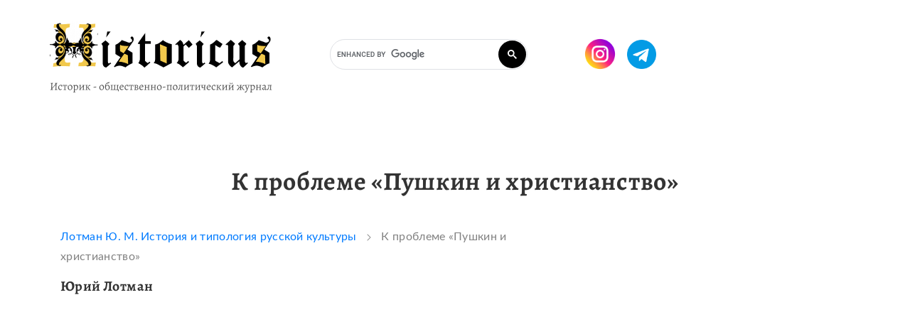

--- FILE ---
content_type: text/html; charset=UTF-8
request_url: https://historicus.media/k_probleme_pushkin_i_hristianstvo/
body_size: 116976
content:
<!DOCTYPE html>
<html lang="en">
	<head>
		<!-- Global site tag (gtag.js) - Google Analytics -->
<script async src="https://www.googletagmanager.com/gtag/js?id=UA-178121140-1"></script>
<script>
  window.dataLayer = window.dataLayer || [];
  function gtag(){dataLayer.push(arguments);}
  gtag('js', new Date());

  gtag('config', 'UA-178121140-1');
</script>
<meta charset="UTF-8">
<meta name="description" content="Как христианская тема и мотивы проявляются в творчестве Пушкина" />
<meta name="keywords" content="культура, семиотика, XIX век" />
<meta http-equiv="Content-Type" content="text/html; charset=UTF-8" />
<meta name="yandex-verification" content="a106d456bf492196" />
<base href='https://historicus.media/'>

<title>К проблеме «Пушкин и христианство»</title>
 <link rel="shortcut icon" href="/favicon.ico" type="image/x-icon">
<meta name="viewport" content="width=device-width, initial-scale=1">
<link rel="stylesheet" href="https://stackpath.bootstrapcdn.com/bootstrap/4.4.1/css/bootstrap.min.css" integrity="sha384-Vkoo8x4CGsO3+Hhxv8T/Q5PaXtkKtu6ug5TOeNV6gBiFeWPGFN9MuhOf23Q9Ifjh" crossorigin="anonymous">
<link rel="stylesheet" href="/assets/css/style.css?v3">

<script src="https://code.jquery.com/jquery-3.3.1.min.js"></script>
<link  rel="stylesheet"  href="https://cdn.jsdelivr.net/npm/@fancyapps/ui/dist/fancybox.css"/>
<script src="https://cdn.jsdelivr.net/npm/@fancyapps/ui@4.0/dist/fancybox.umd.js"></script>

<script src="https://cdn.jsdelivr.net/npm/popper.js@1.16.0/dist/umd/popper.min.js" integrity="sha384-Q6E9RHvbIyZFJoft+2mJbHaEWldlvI9IOYy5n3zV9zzTtmI3UksdQRVvoxMfooAo" crossorigin="anonymous"></script>
<script src="https://stackpath.bootstrapcdn.com/bootstrap/4.4.1/js/bootstrap.min.js" integrity="sha384-wfSDF2E50Y2D1uUdj0O3uMBJnjuUD4Ih7YwaYd1iqfktj0Uod8GCExl3Og8ifwB6" crossorigin="anonymous"></script>
 
<script data-ad-client="ca-pub-3571560184365213" async src="https://pagead2.googlesyndication.com/pagead/js/adsbygoogle.js"></script>

 <script type="text/javascript" src="assets/js/script.js"></script>
<script src="/assets/js/custom.js"></script>
<!--<script src="/assets/js/index.min.js"></script>
   <script>
	window.addEventListener('load', function() {
		var
			ac = new FastAverageColor(),
			items = document.querySelectorAll('.item');

		for (var i = 0; i < items.length; i++) {
			var
				item = items[i],
				image = item.querySelector('img'),
				isBottom = 1,
				gradient = item.querySelector('.img-bg'),
				height = image.naturalHeight,
				size = 50,
				color = ac.getColor(image, isBottom ? {top: height - size, height: size} : {height: size}),
				colorEnd = [].concat(color.value.slice(0, 3), 0).join(',');

			//item.style.background =  color.rgb;
			item.querySelector('.label').style.color = color.isDark ? 'white' : 'black';

			if (isBottom) {
				gradient.style.background = 'linear-gradient(to bottom, ' +
					'rgba(' + colorEnd + ') 0%, ' + color.rgba + ' 100%)';
			} else {
				gradient.style.background = 'linear-gradient(to top, ' +
					'rgba(' + colorEnd + ') 0%, ' + color.rgba + ' 100%)';
			}
		}
	}, false);

    </script>-->
<script async src="https://pagead2.googlesyndication.com/pagead/js/adsbygoogle.js?client=ca-pub-3571560184365213"
     crossorigin="anonymous"></script>
<meta name="yandex-verification" content="3b8743893cc5439a" />

		<script async src="https://fundingchoicesmessages.google.com/i/pub-3571560184365213?ers=1" nonce="oCVkJtKw54ZaxyaiWd5G3w"></script><script nonce="oCVkJtKw54ZaxyaiWd5G3w">(function() {function signalGooglefcPresent() {if (!window.frames['googlefcPresent']) {if (document.body) {const iframe = document.createElement('iframe'); iframe.style = 'width: 0; height: 0; border: none; z-index: -1000; left: -1000px; top: -1000px;'; iframe.style.display = 'none'; iframe.name = 'googlefcPresent'; document.body.appendChild(iframe);} else {setTimeout(signalGooglefcPresent, 0);}}}signalGooglefcPresent();})();</script>
			
	</head>

	<body>
		<style>
	@media all and (min-width: 800px) {
		.goo {margin-top:50px;margin-left:50px}
	}
	@media all and (max-width: 799px) {
		.goo {display:none}
	}

	@media all and (min-width: 800px) {
		.pad {padding-top:180px;}
	}
	.row a:hover {text-decoration:none}
</style>
<header> 
	<div class="container">
		<div class="row">
			<div class="col-4 col-md-6 col-lg-4">
				<a href="/"><img id="logo" src="/assets/img/logo.png"></a>
			</div>
			<div class="col-8 col-md-6 col-lg-6 ">


				<div class="fl">
					<div class="search2">
						<script async src="https://cse.google.com/cse.js?cx=b046117894c524738">
</script>
<div class="gcse-search"></div>
					</div> 

					<div class="soc">
						<a href="https://www.instagram.com/historicus.media/" target="_blank"><img src="img/instagram.png"></a>
						<a href="https://t.me/historicus_media" target="_blank"><img src="img/telegram.png"></a>
					</div> 
					<div class="header_burger">
						<span></span>
					</div>
				</div>

				<nav class="header_menu">

					<ul>
						<li><a href="/articles/">Статьи <svg width="6" height="11" viewBox="0 0 6 11" fill="none" xmlns="http://www.w3.org/2000/svg">
							<path d="M1 1L4.88189 5.36713C4.94925 5.4429 4.94925 5.5571 4.88189 5.63287L1 10" stroke="#333333" stroke-width="2" stroke-linecap="round"></path>
							</svg></a></li>
						<li><a href="/news/">Новости <svg width="6" height="11" viewBox="0 0 6 11" fill="none" xmlns="http://www.w3.org/2000/svg">
							<path d="M1 1L4.88189 5.36713C4.94925 5.4429 4.94925 5.5571 4.88189 5.63287L1 10" stroke="#333333" stroke-width="2" stroke-linecap="round"></path>
							</svg></a></li>
						<li><a href="/biblio/">Книги<svg width="6" height="11" viewBox="0 0 6 11" fill="none" xmlns="http://www.w3.org/2000/svg">
							<path d="M1 1L4.88189 5.36713C4.94925 5.4429 4.94925 5.5571 4.88189 5.63287L1 10" stroke="#333333" stroke-width="2" stroke-linecap="round"></path>
							</svg></a></li>
						<li><a href="/documents/">Документы<svg width="6" height="11" viewBox="0 0 6 11" fill="none" xmlns="http://www.w3.org/2000/svg">
							<path d="M1 1L4.88189 5.36713C4.94925 5.4429 4.94925 5.5571 4.88189 5.63287L1 10" stroke="#333333" stroke-width="2" stroke-linecap="round"></path>
							</svg></a></li>
						<li><a href="/auther/">Авторам<svg width="6" height="11" viewBox="0 0 6 11" fill="none" xmlns="http://www.w3.org/2000/svg">
							<path d="M1 1L4.88189 5.36713C4.94925 5.4429 4.94925 5.5571 4.88189 5.63287L1 10" stroke="#333333" stroke-width="2" stroke-linecap="round"></path>
							</svg> </a></li>
						<li><a href="/raznoe/">Разное<svg width="6" height="11" viewBox="0 0 6 11" fill="none" xmlns="http://www.w3.org/2000/svg">
							<path d="M1 1L4.88189 5.36713C4.94925 5.4429 4.94925 5.5571 4.88189 5.63287L1 10" stroke="#333333" stroke-width="2" stroke-linecap="round"></path>
							</svg></a></li>
						<li><a href="/contacts/">Контакты<svg width="6" height="11" viewBox="0 0 6 11" fill="none" xmlns="http://www.w3.org/2000/svg">
							<path d="M1 1L4.88189 5.36713C4.94925 5.4429 4.94925 5.5571 4.88189 5.63287L1 10" stroke="#333333" stroke-width="2" stroke-linecap="round"></path>
							</svg></a></li>
					</ul>
					
					<div class="menu_bottom">

						<!--    <div>
<a href="https://ok.ru" target="_blank"><img src="/assets/img/odnoklassniki.png" alt=""></a>
<a href="https://vk.ru" target="_blank"><img src="/assets/img/vk.png" alt=""></a>
<a href="https://facebook.com" target="_blank"><img src="/assets/img/facebook.png" alt=""></a>
<a href="#" target="_blank" class="contact-block__RSS-icons"><img src="/assets/img/rss.png" alt=""><span>RSS</span></a>
</div>
Copyright © 2006-2020 HISTORICUS.RU-->
					</div>

				</nav>
			</div>
		</div>

		</header>
	<script src="https://yastatic.net/share2/share.js" async="async"></script>
	<style>
		article img {
			display: block;
			max-width: 100%;
			height: auto;
		}

	</style>
	<div style="position:absolute;top:-450px;"></div>

		<div id="document-page" class="container article pad">
			<div class="row">
				<aside>

					<nav>
						<!--  <li><a href="#" id="scroll_to_comment"><img src="/assets/img/repost.png" alt=""></a></li>
<li><a href="#" id="scroll_to_comment"><div class="ya-share2" data-services="vkontakte,twitter,facebook,gplus" data-direction="vertical"></a></div></li>-->
					</nav>
				</aside>

				<article class="container">
					<div class="row">
						<h1 class="col">К проблеме «Пушкин и христианство»</h1>
					</div>
					<div class="row article-text">
						<div class="col">
							<div class="path">
								<a href="/lotman_istoriya_i_tipologiya_russkoi_kulturi/">Лотман Ю. М. История и типология русской культуры</a>
								<img src="/assets/img/arrow-path.png" style="display:inline;" alt="">
								К проблеме «Пушкин и христианство»
							</div>
							<h2 class="article-autor">
								Юрий Лотман
							</h2>
							<script async src="https://pagead2.googlesyndication.com/pagead/js/adsbygoogle.js?client=ca-pub-3571560184365213"
									crossorigin="anonymous"></script>
							<!-- Горизонтальный в статьях -->
							<ins class="adsbygoogle"
								 style="display:block"
								 data-ad-client="ca-pub-3571560184365213"
								 data-ad-slot="4532341728"
								 data-ad-format="auto"
								 data-full-width-responsive="true"></ins>
							<script>
								(adsbygoogle = window.adsbygoogle || []).push({});
							</script>
							<p>Роковые события 14 декабря 1825 г. изменили всю общественную и культурную ситуацию в России. Обстановка менялась исключительно быстро, и уже к 1828 г. основные контуры новой &mdash; николаевской &mdash; эпохи обрисовались достаточно четко. Для Пушкина это было время сложных, порой трагических раздумий.</p><p>Непосредственной, почти мгновенной реакцией на события было двойное переживание боли за погибших друзей и понимания исторического масштаба произошедшего. Это обусловило стремление возвыситься над субъективизмом личных привязанностей и &laquo;взглянуть на трагедию взором Шекспира&raquo; (XIII, 259) (Все ссылки на тексты Пушкина даются в тексте по академическому Полн. собр. соч. (т. I &mdash; XVI, 1937 &mdash; 1949) римская цифра обозначает том, арабская &mdash; полутом (в случае наличия) и страницу). Эпоха, окончание которой возвестили выстрелы пушек на Сенатской площади, была одновременно и временем романтического субъективизма, и еще не окончившимся периодом просветительского оптимизма <a href="russo_i_russkaya_kultura_xviii_nachala_xix_veka/">Руссо</a> и Байрон, Монтескье и Оссиан в равной мере привлекали внимание <a href="170/">декабристов</a> (Кн. А. Барятинский в стихотворном посвящении Пестелю своей французской поэмы, вдохновленной &laquo;Натчезами&raquo; Шатобриана и &laquo;Оссианом&raquo;, рисовал такую картину времяпровождения членов Южного общества:</p><p><em>Alors, te reposant de tes nombreux travaux,</em><br /><em>Ou, las d'avoir sonde quelque grande pens&eacute;e,</em><br /><em>Ma muse sous ta main fut souvent caress&eacute;e</em><br /><em>De deux Natchez, pour toi, j'ai trace les revers,</em><br /><em>Prends piti&eacute; de leurs maux, et surtout de mes vers).</em></p><p>Пушкин еще в 1823 г. пережит разочарование и в культе романтического эгоизма, и в руссоистской идее доброго от Природы человека. Результатом было глубокое сомнение и в тактике, и в планах декабристов. Но если размышления 1824 г. шли под знаком реализма, реабилитации действительности, то неудача декабристов обусловила поворот к историзму. &laquo;Историзм предполагает понимание исторической изменяемости действительности, поступательного хода развития общественного уклада, причинной обусловленности в смене общественных форм&raquo; (Томашевский Б. Пушкин. M., Л., 1961. Кн. 2. С. 155). Идея исторической закономерности психологически была связана с чувством принятия действительности (&laquo;примирения с действительностью&raquo;, как стали говорить десять лет спустя), стремлением оправдать реальность. На этой основе вырастало убеждение в том, что в <a href="https://historicus.media/">истории</a> победивший всегда прав не только правотой грубой материальной силы, но и причастностью к скрытым законам истории. Противостояние истории осуждается как романтический эгоизм. Эти представления во многом стоят за исторической концепцией &laquo;Полтавы&raquo;, &laquo;Стансами&raquo; и находят свое завершение в &laquo;Клеветникам России&raquo;. Смысл этих идей был сложен и созвучен широкому умственному движению в Европе, соединявшему художественный реализм и политический консерватизм, с одной стороны, с реальными достижениями в области исторической науки, с другой. По-разному соприкасались с этим движением Вальтер Скотт, Гизо и Гегель. Пушкин тоже отдал ему дань в эти годы.</p><p>Однако связь Пушкина с культурной традицией <a href="epoha_Prosvesheniya_Evropa/">Просвещения XVIII в.</a> была настолько глубокой, что идея принесения человеческой личности в жертву Молоху истории никогда не могла захватить его полностью и на длительное время. Если гимн историческим закономерностям во вторую половину 1820-х гг. звучит в завершенных и публикуемых произведениях, то в черновиках приглушенно, но упорно пробивается сомнение в этих идеалах, настойчивое напоминание о ценности отдельной личности.</p><p>В черновиках VI главы (писались в 1826 г.) неожиданно читаем:</p><p>В сраженьи [смелым] быть похвально<br />Но кто не смел в наш храбрый век &mdash;<br />Все дерзко бьется, лжет нахально<br /><em>Герой, будь прежде человек</em><br />(курсив мой &mdash; Ю. Л.)<br />Чувствитетьность бывала в моде<br />И в нашей северной природе. (VI, 411)</p><p>В неоконченном переводе из Соути (1829 г. ) &laquo;Еще одной высокой, важной песне&raquo; гимн домашним божествам, частной жизни Пушкин завершил словами:</p><p>И нас они науке первой учат &mdash;<br /><em>Чтить самого себя</em>. (III, 1, 193)</p><p>Наконец эти упорно пробивающиеся мысли вышли на поверхность в стихотворении &laquo;Герой&raquo;, прославляющем человеколюбие как нечто более высокое, чем военные и государственные деяния:</p><p>Оставь герою сердце! Что же<br />Он будет без него? Тиран. (III, 1,253)</p><p>В конце 1820-х гг. Пушкин на распутье. Идеи историзма, государственной мощи, пафос великих закономерностей привлекают широтой и ветром истории, который дует в их паруса, но отталкивают безжалостностью в отношении к &laquo;бедному богатству&raquo; (Гоголь) простой человеческой единицы. Идеи гуманизма привычны и благородны, но сама эта привычность указывает, что эти старые знамена уже изношены (чувствительность <em>бывала</em> в моде).</p><p>Конец 1828&mdash;1829 гг. &mdash; трудное и мучительное время для Пушкина, осложнение отношений с правительством в связи с делами об &laquo;Андрее Шенье&raquo; и &laquo;Гавриилиаде&raquo;, запутанные личные переживания, метания в треугольнике Москва &mdash; Малинники &mdash; Петербург, попытки вырваться из душившего его круга поездкой куда угодно в Париж, в Китай, в действующую армию &mdash; все это мучительно сочеталось с творческим перепутьем. Не случайно на этот период приходится большое число незавершенных замыслов, колебания в определении дальнейшего <a href="k_evolutsii_postroeniya_harakterov_v_romane_evgenii_onegin/">сюжета &laquo;Евгения Онегина&raquo;</a>.</p><p>В определении дальнейшего творческого пути Пушкина, видимо, очень значительную роль сыграла до сих пор еще не оцененная по заслугам поездка на Кавказ, в действующую армию, в мае &mdash; сентябре 1829 г. (См. Тынянов Ю.Н. О &laquo;Путешествии в Арзрум&raquo; // Тынянов Ю. H. Пушкин и его современники. М., 1969). Отношение Пушкина к кампании 1828&mdash;1829 гг. было сложным. Война была популярна. Защита балканских народов от Турции входила в политические планы декабристов, и идея войны на Дунае была близка Пушкину еще со времен Кишинева. В феврале (?) 1828 г. он писал &laquo;Друзьям&raquo; (Письмо, в котором Бенкендорф извещал Пушкина относительно мнения Николая об этом стихотворении, помечено 5 марта), где среди положительных действий царя называл:</p><p>Россию вдруг он оживил<br />Войной, надеждами, трудами (III, 1, 89)</p><p>Апологетический отклик на Адрианопольский мир. подписанный 2 сентября 1829 г., представляет собой неоконченное стихотворение &laquo;Опять увенчаны мы славой&raquo;. Хотя в наброске второй строфы чувствуется влияние стиля декабристской политической лирики, начало проникнуто той поэзией исторической мощи и &laquo;географической риторикой&raquo;, которые характерны для историко-государственной одической поэзии и найдут свое продолжение в &laquo;Клеветникам России&raquo;. Однако то, что поэт не окончил его и не отдал в печать, несмотря на оказывавшееся на него давление, свидетельствует об испытываемых им колебаниях в оценке событий.</p><p>Заметна существенная разница между откликами Пушкина на события на балканском театре военных действий (ср. &laquo;Олегов щит&raquo;) и в Закавказье. Николай отказался принять Пушкина в действующую на Балканах армию, и поэт невольно видит происходящие там события сквозь призму общих идей и воспоминаний 1820&mdash;1821 гг. Пушкин вынужден был оценивать события как посторонний наблюдатель, а это всегда способствовало исторической объективности. Войну в Закавказье Пушкин видел вблизи, и это была первая война, которую он наблюдал своими глазами. При непосредственном наблюдении история отступала на второй план, а формула &laquo;герой, будь прежде человек&raquo; приобретала тем больший смысл, что на пустующей должности &laquo;героя&raquo; оказывался ничтожный и тщеславный Паскевич. Дегероизация исторического мышления сплеталась с деромантизацией художественного видения Пушкина. Это отразилось в замене героической поэзии, посвященной арзрумскому походу (чего от Пушкина ждали и требовали), путевым очерком неопределенной формы. Война предстает как безусловное зло. Уже Тынянов обратил внимание на странное стихотворение, написанное Пушкиным в то время, когда от него ждали, чтоб он:</p><p>воспел победы россиян.<br />И написал скорее мадригалы<br />На бой или на бегство персиян. (IV, 371)</p><p>&laquo;Делибаш&raquo; входит в цикл хореических стихотворений, посвященных войне в Закавказье и специально освобожденных от какой-либо связи с одическими интонациями. Смысл стихотворения &mdash; в бессмысленности обоюдного истребления, и хотя стихотворение начинается резкой очерченностью пространства (&laquo;лагерь их и наш&raquo; и нейтральная полоса, на которой развертывается схватка двух удальцов &mdash; турецкого и русского), оба полюса эмоционально уравнены. Отстраненным (&laquo;толстовским&raquo;) взглядом смотрит поэт на &laquo;врага&raquo; (делибаш) и &laquo;нашего&raquo; (казак). Им дается одинаковое предупреждение, и их ждет один и тот же конец:</p><p>Мчатся, сшиблись в общем крике<br />(даже крик <em>общий</em> &mdash; Ю. Л.)<br />Посмотрите! каковы?<br />Делибаш уже на пике,<br />А казак без головы</p><p>В стихотворениях, связанных с кавказским путешествием 1829 г., что, в принципе, естественно, особенно активизируется вертикальная ось смысловой композиции, противопоставление свободного и просторного &laquo;верха&raquo; тесному и мрачному низу, вершины &mdash; ущелью:</p><p>Страшно и скучно<br />Здесь новоселье,<br />Путь и ночлег<br />Тесно и душно<br />В диком ущелье &mdash;<br />Тучи и снег<br />Небо чуть видно,<br />Как из тюрьмы<br />Ветер шумит<br />[Солнцу обидно] (111, 1, 203)</p><p>Борьба и смятение внизу и покой и величие вверху (ср. &laquo;Кавказ&raquo;, &laquo;Обвал&raquo;) находятся в той же системе образов, что и &mdash; позже &mdash; &laquo;Валерик&raquo; Лермонтова:</p><p>А там вдали грядой нестройной,<br />Но вечно гордой и спокойной.<br />Тянулись горы &mdash; и Казбек<br />Сверкал павой остроконечной<br />И с грустью тайной и сердечной<br />Я думал жалкий человек<br />Чего он хочет? небо ясно.<br />Под небом места много всем,<br />Но беспрестанно и напрасно<br />Один враждует он &mdash; зачем? (Лермонтов M. Ю. Собр. соч. В 6 т. M., Л., 1954. Т. 2. С. 172)</p><p>Стихотворение Лермонтова содержит прямую отсылку к пушкинской поэме &laquo;Тазит&raquo; (Поэма была посмертно опубликована Жуковским в &laquo;Современнике&raquo; (т. VII 1837), неправильно прочитавшим имя &laquo;Гасуб&raquo; как &laquo;Галуб&raquo; (такого имени у горцев нет). Лермонтов, перебрав имена Юсуп, Ахмет, дал своему собеседнику &laquo;пушкинское&raquo; имя Галуб), о которой речь пойдет далее.</p><p>Однако в семантику вертикали в этом цикле у Пушкина вторгается неожиданная нота. Низу неизменно приписываются тучи (носитель речи неизменно над тучами, а тучи &mdash; в ущелье, &laquo;солнцу обидно&raquo;). Средний воздушный уровень (тучи, орлы) расположен ниже точки зрения повествователя или на одном с ним уровне. В &laquo;Кавказском пленнике&raquo; над тучами находился романтический герой: &laquo;У ног его дымились тучи&raquo; (IV, 99). В стихотворении &laquo;Монастырь на Казбеке&raquo; неожиданно вводится точка зрения поэта, направленная из ущелья ввысь на монастырь на Казбеке. Монастырь &mdash; &laquo;за облаками&raquo;, &laquo;заоблачная келья&raquo;, куда поэт стремится &laquo;в соседство Бога скрыться&raquo; (III, 1, 200). Конечно, не следует понимать эти слова буквально, но в общем контексте цикла 1829 г. они столь же неслучайны, сколь и неожиданны.</p><p>Для понимания их нужно сопоставление с замыслом &laquo;второй кавказской поэмы&raquo; &mdash; &laquo;Тазита&raquo;.</p><p>Поэме &laquo;Тазит&raquo; посвящена прекрасная статья В. Л. Комаровича (Комарович В. Л. Вторая кавказская поэма Пушкина // Пушкин. Временник Пушкинской комиссии. М., Л., 1941. Вып. 6. С. 211-234), проследившего по черновикам весь ход работы Пушкина над поэмой и давшего почти исчерпывающее объяснение движения замысла. &laquo;Тазит&raquo; был продолжением и отрицанием &laquo;Кавказского пленника&raquo;. Дело не только в том, что вторая поездка поэта на Кавказ оживила воспоминания первой &mdash; лета 1820 г. &laquo;Кавказский пленник&raquo; воспринимался Пушкиным как <em>начало</em>, отношением к которому мерилось настоящее. Первая кавказская поэма постоянно как бы присутствует в сознании Пушкина в это время. 2 мая 1828 г. вышло в свет второе издание &laquo;Пленника&raquo;. В &laquo;Путешествии в Арзрум&raquo; находим прямое упоминание первой кавказской поэмы: &laquo;Здесь нашел я измаранный список "Кавказского пленника" и признаюсь, перечел его с большим удовольствием. Все это слабо, молодо, неполно, но многое угадано и выражено верно&raquo; (VIII, 1, 151). В черновом варианте Пушкин яснее определил, что именно &laquo;верно&raquo; в &laquo;Кавказском пленнике&raquo;. Одобрение его вызвала этнографическая точность деталей, верность в изображении быта и нравов горцев. &laquo;Сам не понимаю, каким образом мог я так верно, хотя и слабо, изобразить нравы и природу, виденные мною издали&raquo; (VIII, 2, 1014) (Степень этнографической точности &laquo;Кавказского пленника&raquo; часто недооценивается за разговорами о &laquo;романтизме&raquo; и &laquo;байронизме&raquo; поэмы. Так, например, стихи &laquo;К моей постеле одинокой / Черкес младой и черноокой / Не крался в тишине ночной&raquo; (IV, 104) имеют в виду не галантный эпизод в духе &laquo;Графа Нулина&raquo;, а черкесский обычай, по которому молодой муж может посещать свою жену только ночью и тайком. Это не романтический топик, а этнографическая деталь).</p><p>Работа над замыслом &laquo;Тазита&raquo; первоначально развивалась в направлении усиления этой тенденции. Пушкин как бы шел по тому руслу реализма, которое было, например, представлено Мериме, неромантический экзотизм, этнографическая точность и сдержанный, &laquo;графический&raquo; рисунок психологии Комарович показал, какой обширный и тщательно собранный материал мобилизовал поэт для &laquo;Тазита&raquo;.</p><p>Следует отметить, что первоначальные наброски поэмы были хореическими. В. Л. Комарович связывает это с балладностью и вспоминает &laquo;Утопленника&raquo; и &laquo;Жил на свете рыцарь бедный&raquo;. Вероятно, правильнее подумать о &laquo;кавказском цикле&raquo; 1829 г., в частности о &laquo;Делибаше&raquo;. Связь размышлений здесь глубокая, и она, видимо, определила трансформацию замысла. В &laquo;Кавказском пленнике&raquo; Пушкин, возможно под влиянием воинственно настроенных и агрессивных деятелей тайных обществ, типа M. Орлова или П. Пестеля, недвусмысленно одобрил завоевательную политику на Кавказе 15 мая 1821 г. он написал эпилог поэмы &laquo;Смирись Кавказ: идет Ермолов!&raquo; (IV, 114). Для поколения, пережившего завоевателя Наполеона, военное решение дипломатических и политических вопросов казалось естественным, а &laquo;римский колорит&raquo; &laquo;проконсула Кавказа&raquo; Ермолова, не вынимавшего из кармана латинский томик комментариев Цезаря, все оправдывал. Даже Грибоедов, видевший вблизи &laquo;борьбу горной и лесной свободы с барабанным просвещением&raquo; (письмо С. H. Бегичеву. 7. XII. 1825), не мог одновременно не восхищаться &laquo;римской&raquo; личностью Ермолова. Только Вяземский выразил протест в письме А. И. Тургеневу: &laquo;Мне жаль, что Пушкин окровавил последние стихи своей повести. Что за герой Котляровский? Ермолов? Что тут хорошего, что он:</p><p>как черная зараза<br />Губил, ничтожил племена?</p><p>От такой славы кровь стынет в жилах и волосы дыбом становятся. Если мы просвещали бы племена, то было бы что воспеть. Поэзия не союзница палачей&raquo; (Остафьевский архив. кн. Вяземских. СПб., 1899. Т. 2. С. 274-275).</p><p>Сейчас Пушкина не привлекает поэзия войны. В центре его внимания столкновение двух миров патриархального мира горцев, мира прочных вековых суровых традиций и вторжения в него России. Это столкновение порождает непримиримую взаимную вражду и взаимное кровопролитие. &laquo;Черкесы нас ненавидят [и русские в долгу не остаются] &mdash; Мы вытеснили их из привольных пастбищ &mdash; аулы их разрушены &mdash; целые племена уничтожены&raquo; (VIII, 2, 1034).</p><p>Замысел &laquo;Тазита&raquo; должен был, однако, столкнуть не черкеса и русского, а горца, погруженного в патриархальный мир кровной мести и воинской доблести, с горцем же &mdash; христианином Здесь мы впервые сталкиваемся с все более захватывающей Пушкина мыслью о роли христианства в мировой цивилизации. Христианство &mdash; основа европейской культуры, которая еще не сказала своего последнего слова. Пройдя через искусы средних веков, эпохи революций и войн, Европа создаст подлинно гуманную культуру на основе учения Христа, воспринимаемого Пушкиным не с мистической, а (как позже и Львом Толстым) с морально-гуманистической стороны. Россия может быть на Кавказе носителем идей насилия, приносить народам Востока грубое вторжение и разрушение векового уклада. Но Россия &mdash; часть Европы и может принести идеи христианской цивилизации. Позже, в 1836 г., публикуя в &laquo;Современнике&raquo; довольно слабый рассказ Казы-Гирея &laquo;Долина Ажитугай&raquo;, Пушкин сопроводил его заметкой, в которой писал: &laquo;Любопытно видеть, как Султан Казы-Гирей (потомок крымских Гиреев), видавший вблизи роскошную образованность, остался верен привычкам и преданиям наследственным, как русский офицер помнит чувства ненависти к России, волновавшие его отроческое сердце как, наконец, магометанин с глубокой думою смотрит на крест, эту <em>хоругвь Европы и просвещения</em>&raquo; (XII, 25, курсивом Пушкин выделил цитату из &laquo;Долины Ажитугай&raquo;). Еще недавно слово &laquo;хищник&raquo; звучало в устах Пушкина как поэтическое одобрение, а просвещение, с руссоистских позиций, порой бралось под сомнение (&laquo;Где благо, там уже на страже /Иль просвещенье, иль тиран&raquo; (II, 1, 333). Интересно, что в то время, когда Пушкин, основываясь на идее исторического движения, приходил к мысли о новом христианском гуманизме, Жуковский и Гоголь отрицая историю ради идеальной патриархальности, реабилитировали жестокую простоту нравов. &laquo;Матео Фальконе&raquo; Жуковского &mdash; своеобразная антитеза &laquo;Тазиту&raquo;. В этой перспективе определяется и &laquo;Тарас Бульба&raquo;, и статья Гоголя об &laquo;Одиссее&raquo; в переводе Жуковского. Эпическому миру чужд <a href="kudryavtsev_lektsii/">гуманизм</a>, как чужда ему и христианская мораль &mdash; создание развитой истории культуры). Теперь оно ассоциируется с крестом &mdash; &laquo;хоругвью Европы&raquo;.</p><p>Размышлениям Пушкина конца 1820&mdash;1830-х гг. свойствен глубокий типологический характер. Они охватывают вопросы будущих путей Европы (отсюда интерес к <a href="v_perspektive_frantsuzkoi_revolutsii/">Французской революции</a> и &mdash; вслед за историками реставрации, которых он внимательно читает, &mdash; к европейскому средневековью), к проблеме &laquo;Россия и Запад&raquo;, связанной с темой Петра I (работа над &laquo;Арапом Петра Великого&raquo;). Размышления о христианской природе европейской цивилизации не были в этом сложном переплетении единственными и даже не всегда были доминирующими. Но тема эта не исчезала, и упорство, с которым Пушкин вновь и вновь к ней возвращался, говорит само за себя.</p><p>Среди рукописей Пушкина, давно уже вызывающих любопытство исследователей, находится список драматических замыслов, набросанный карандашом на оборотной стороне стихотворения &laquo;Под небом голубым страны своей родной&raquo;. Текст этот, крайними датами которого являются 29 июля 1826 г. и 20 октября 1828 г. (См. Рукою Пушкина Несобранные и неопубликованные тексты. M., Л., 1935. С. 276), видимо, следует датировать 1826 г., имея в виду предостерегающее мнение M. П. Алексеева, что &laquo;автограф этой записи не позволяет решить с уверенностью, к какому году он относится&raquo; (Примечания M. П. Алексеева к &laquo;Моцарту и Сальери&raquo; в кн. Пушкин А. С. Полн. собр. соч. [М., Л.], 1935. Т. 7 (первоначальный комментированный вариант тома) С. 524. См. там же примечания Б. В. Томашевского к &laquo;Каменному гостю&raquo; (с. 550)). По крайней мере, в Москве в 1826 г., &laquo;после достопамятного возвращения&raquo; из ссылки, по словам Шевырева, Пушкин делился с ним замыслом драмы &laquo;Ромул и Рем&raquo;, значащейся в интересующем нас списке (См. Москвитянин 1841. Ч. 5. №9. С. 245). И другие из пьес этого списка назывались в 1826 г. в кругу любомудров как задуманные или даже написанные.</p><p>Из заглавий, содержащихся в списке, &laquo;Моцарт и Сальери&raquo;, &laquo;Д&lt;он&gt; Жуан&raquo;, &laquo;Влюбленный бес&raquo; легко идентифицируются с известными нам текстами или замыслами Пушкина. Записи &laquo;Дмитрий и Марина&raquo; и &laquo;Курбский&raquo; M. A. Цявловский связывал с задуманными Пушкиным, по словам Шевырева, драмами &laquo;Лжедмитрий&raquo; и &laquo;Василий Шуйский&raquo; или относил к замыслам, о которых &laquo;ничего не известно&raquo; (Рукою Пушкина. С. 278). Однако, по весьма правдоподобному предположению Б. В. Томашевского, речь идет о двух сценах из &laquo;Бориса Годунова&raquo;, предназначавшихся для отдельной публикации. &laquo;Беральд Савойский&raquo; уже получил достаточное разъяснение (Там же. С. 497-501), а сюжет &laquo;Ромула и Рема&raquo;, учитывая легенду и воспоминания Шевырева, представляется в общих контурах ясным. Загадочными остаются записи &laquo;Иисус&raquo; и &laquo;Павел I&raquo;. Относительно них, по утверждению М. А. Цявловского, &laquo;ничего не известно&raquo;. Ниже мы попытаемся высказать некоторые предположения относительно возможного характера первого из этих замыслов Пушкина.</p><p>Все перечисленные в списке сюжеты, о которых мы можем судить скольлибо определенно, отличаются острой конфликтностью. В известных нам маленьких трагедиях сюжет строится как антагонистическое столкновение двух героев, носителей противоположных типов сознания, культурных представлений, полярных страстей. Эта конфликтность отражается в заглавиях драм, которые или содержат имена сталкивающихся героев, как &laquo;Моцарт и Сальери&raquo; (по этому же типу озаглавлен замысел &laquo;Ромул и Рем&raquo;), или же имеют характер оксюморонов, подчеркивающих внутреннюю конфликтность ситуации, как &laquo;Скупой рыцарь&raquo;, &laquo;Каменный гость&raquo;, &laquo;Влюбленный Бес&raquo; (Об оксюморонных заглавиях у Пушкина см. Jakobson R. Lа statue dans la po&eacute;sie symbolique de Pouchkine // Questions de po&eacute;tique. Paris, 1973. P. 155). Исключение составляют три заглавия &mdash; &laquo;Иисус&raquo;, &laquo;Беральд Савойскии&raquo; и &laquo;Павел I&raquo;. Однако знакомство с сюжетом &laquo;Беральда Савойского&raquo; убеждает нас, что и там в основе лежал конфликт характеров столкновение императора и Беральда как сюзерена и вассала, неравенство положения которых уравнивается любовным соперничеством, и женских персонажей &mdash; Марианны и Кунигунды, общая принадлежность которых к культуре рыцарской эпохи лишь подчеркивает разницу испанского и &laquo;северного&raquo; темпераментов.</p><p>Ключом к реконструкции замысла об Иисусе, которого Пушкин собирался противопоставить главному герою, должно быть представление о сюжетном антагонизме. Только после этого можно будет строить гипотезы об эпизодах биографии Христа, которые могли быть отобраны для драмы. Решение этого вопроса заставляет нас несколько уклониться от темы.</p><p>Еще в Лицее Пушкин, вероятно по французской учебной литературе, связывал эпоху упадка Рима с именем Петрония, предполагаемого автора &laquo;Сатирикона&raquo;:</p><p>за дедовским фиялом,<br />Свой дух воспламеню Петроном, Ювеналом.<br />В гремящей сатире порок изображу<br />И нравы сих веков потомству обнажу. (I, 113)</p><p>В той же французской огласовке имя Петрония (в одном ряду с Ювеналом, Апулеем, Вольтером и другими сатирическими писателями) упомянуто в наброске предисловия к первой главе &laquo;Евгения Онегина&raquo; (VI, 528). Более детальное знакомство с творчеством римского писателя относится к 1833 г., когда Пушкин берет у А. С. Норова на прочтение подлинный текст &laquo;Сатирикона&raquo; (XV, 94) (В конце XVII&mdash;XVIII в. &laquo;Сатирикон&raquo; переиздавался неоднократно. Кроме того, имелось издание с параллельным латинским и французским текстами. P&eacute;tron latin et fran&ccedil;ois. Tiadiction etri&egrave;re, suivant le manuscrit trouv&eacute; a Belgrad en 1688. t I &mdash; II. A Paris, an VII (1799). Пушкин, вероятно, пользовался этим изданием). Тогда же, видимо, началась работа над отрывком, известным под названием &laquo;Повесть из римской жизни (Цезарь путешествовал...)&raquo; (Об античных влияниях в тексте &laquo;Повести из римской жизни&raquo; см. Толстой И. И. Пушкин и античность // Учен. зап. Ленинградского гос. пед. ин-та им. А. И. Герцена, 1938. Т. 14).</p><p>Знакомство с подлинным текстом &laquo;Сатирикона&raquo; отразилось не только на</p><p>исторической концепции повести Пушкина, но и на ее построении произведение Петрония по форме &mdash; Мениппова сатира, сочетание прозы и стихотворных вставок, включение в текст вставных сюжетов. Как увидим, такое построение отразилось на замысле повести &laquo;Цезарь путешествовал&raquo;. Пушкин не только хотел включить в нее свои подражания Анакреону и Горацию, но и вообще рассматривал сюжет о Петронии и его смерти как своеобразную рамку, в которую должна быть вставлена широкая картина упадка античного мира и рождения нового.</p><p>В основу сюжета о самоубийстве Петрония положен рассказ Тацита, почерпнутый Пушкиным из параллельного латино-французского издания &laquo;Анналов&raquo; (Пушкин пользовался изданием Tаcit Traduction nouvelle avec le texte latin en regard, par Dureau de La Malle. 3-е ed. Paris, MDCCCXVII. Издание это имелось в его библиотеке. О характере использования его см. Гельд Г. Г. По поводу замечаний Пушкина на &laquo;Анналы&raquo; Тацита // Пушкин и его современники. Пг., 1923. Вып. 36. С. 59-62). Это XVIII&mdash;XIX и отчасти XX главы шестнадцатой книги труда римского историка (См. Амусин И. Д. Пушкин и Тацит // Пушкин. Временник Пушкинской комиссии. Вып. 6, Покровский M. M. Пушкин и античность //Там же. Вып. 4-5. С. 49-51). Петроний у Тацита &mdash; яркий образ изнеженного сына умирающего века. Это античный денди, Бреммель Древнего Рима, законодатель мод в высшем обществе эпохи Нерона &laquo;elegantiae arbiter, dum nihil amoenum, et molle affluentia putat, nisi quod ei Petronius approbavisset&raquo; (Tаcit Op. cit. XVI, 18). И одновременно он же &mdash; беспощадный сатирик, жертва тирании Нерона. Он изящно расстается с жизнью, вскрыв себе вены среди беспечной беседы о поэзии. Образ этот привлек внимание Пушкина.</p><p>Написанная Пушкиным часть повести довольно точно следует рассказу Тацита. Однако Тацит не был единственным источником Пушкина в работе над этой повестью. В плане продолжения имеется фраза &laquo;П&lt;етроний&gt; приказывает разбить драгоценную чашу&raquo; (VIII, 2, 936). Эпизод этот отсутствует у Тацита и сам по себе трудно объясним, но он получает разъяснение из текста Плиния, сообщившего, что Петроний перед самоубийством разбил драгоценную чашу для умащений, завладеть которой мечтал Нерон. На обращение к Плинию намекает также и то, что Пушкин вслед за ним именует Петрония Титом, в то время как Тацит называет его Гаем. Последнее обстоятельство также, вероятно, результат обращения к подлинным сочинениям Петрония, обычным заглавием которых в изданиях XVII&mdash;XVIII вв. было &laquo;Titi Petionii Arbitri Satiricon&raquo;. Сохранившийся план продолжения дает основание говорить о сложном и исключительно значимом пушкинском замысле. Прежде всего, в композицию, построенную по принципу &laquo;последних вечеров&raquo; Петрония, должны были войти его &laquo;рассуждения о падении человека &mdash; о падении богов &mdash; о общем безверии &mdash; о предрассудках Нерона&raquo; (VIII, 2, 936). Картина духовного опустошения античного мира должна была подкрепляться отрывками из &laquo;Сатирикона&raquo; (диктует &laquo;Satyricon&raquo; &mdash; в плане). Неясно, собирался ли Пушкин дать переводы или пересказы произведения Петрония или, что кажется более вероятным, судя по наброскам плана, создать свою стилизацию не дошедших до нас отрывков &laquo;Сатирикона&raquo;.</p><p>Следуя композиции &laquo;Сатирикона&raquo;, Пушкин собирался строить рассказ как чередование описаний ночных пиров, включенных в текст стихотворений, и на обширных вставках эпизодов. Последние в плане обозначены &laquo;начинаются рассказы&raquo;. Можно предположить, что в таких вставках эпизодов-рассказов, определяющих всю идейную структуру &laquo;Повести из римской жизни&raquo;, было два. Первый недвусмысленно назван в плане &laquo;О Клеопатре &mdash; наши рассуждения о том&raquo;. Мысль о соединении сюжетов о Петронии и Клеопатре могла быть подсказана тем, что начиная с XVII в., времени основных находок рукописей и появления ученых комментированных изданий, сложилась традиция включения считавшихся тогда подлинными материалов о Клеопатре в приложения к &laquo;Сатирикону&raquo; (См , напр. Titi Petronii Arbitri eqvitis romani Satyricon, cum Fragmento nuper Traguiri reperto. Accedunt persorum poetarum Lusus in Pruipum, Pervigilium Venens, Ausonn cento nuptiahs, Cupido crucifixus, Epistolae de Cleopatra, &amp; alia nonnulla Concinnante Michaele Hadrianide Amstelodami, Typis loannis Blaev, MDCLXIX). Сюжет этот и его история в пушкинском творчестве хорошо изучены (См. Бонди С. M. К истории создания &laquo;Египетских ночей&raquo; // Бонди С. M. Новые страницы Пушкина. Стихи, проза, письма. М., 1931. С. 148-205, Томашевский Б. В. Пушкин. Кн. 2. M., Л., 1961. С. 55-65), и это избавляет нас от необходимости подробного его рассмотрения. Однако в итоговых работах С. M. Бонди и Б. В. Томашевского отрывок &laquo;Повести из римской жизни&raquo; не только оказался полностью исключенным из рассмотрения истории данного сюжета, но под это исключение была подведена некая теоретическая база: по мнению С. M. Бонди, в отрывке &laquo;Цезарь путешествовал&raquo; &laquo;рассказ о Клеопатре и "наши рассуждения о том" являются лишь незначительной деталью, темой разговоров в "первый вечер" (а второй вечер посвящен уже другой теме)&raquo; (Вопрос, какова эта &laquo;другая тема&raquo;, представляется, видимо, С. M. Бонди настолько незначительным, что он даже не ставит такой проблемы, ограничиваясь красноречивым многоточием). Поэтому само обсуждение соотношения &laquo;Повести из римской жизни&raquo; и сюжета о Клеопатре решительно отводится ввиду &laquo;отсутствия непосредственной связи&raquo;, &laquo;мы и не будем его касаться в дальнейшем&raquo; (Бонди С. M. ук. соч. С. 151, 153. На иной позиции из писавших на эту тему стоит лишь А. А. Ахматова (см. Ахматова А. А. О Пушкине. Статьи и заметки. Л., 1977. С. 202, 205), о воззрениях которой будет сказано ниже).</p><p>Решение вопроса о связи повести о Петронии с кругом интересующих нас тем невозможно без предварительного обсуждения более общей проблемы: каков замысел &laquo;Повести из римской жизни&raquo;, зачем Пушкин писал это произведение?</p><p>Отметим вначале, что есть и текстологические, и стилистические, и сюжетные основания предположить, что отрывок текста, публикуемый в составе &laquo;Мы проводили вечер на даче&raquo; и начинающийся словами &laquo;Темная, знойная ночь объемлет Африканское небо &raquo; (VIII, 422&mdash;523), первоначально предназначался для &laquo;первой ночи&raquo; бесед Петрония. Уже это показывает, что речь идет отнюдь не о &laquo;незначительной детали&raquo;. Однако смысл первого вставного эпизода проясняется лишь в соотнесении со вторым.</p><p>Вторая ночь должна была начаться страшной картиной духовного развала римского мира. Это уже потому интересно, что в эпизоде с Клеопатрой, отделенном от событий &laquo;Повести из римской жизни&raquo; почти веком (Петроний умер в 66 г. н. э., а Клеопатра &mdash; в 30 г. до н. э.), Флавий, первый претендент на любовь египетской царицы, суровый воин, обрисован как представитель молодой &mdash; грубой и воинственной &mdash; римской культуры, контрастирующей с изнеженно-развращенным эллинизмом эпикурейца Критона и самой Клеопатры.</p><p>Но жалобы на падение человека и падение богов &mdash; лишь трамплин для второго вставного эпизода. После разговоров об &laquo;общем безверии&raquo; и слов о смерти языческих богов в рукописи плана появляется зачеркнутая позднее помета &laquo;Хр&raquo;, что естественнее всего расшифровать как &laquo;Христос&raquo;. Это и есть тема &laquo;рассуждения&raquo; второй ночи. Пушкин зачеркнул имя Христа и обозначил не тему, а рассказчика, вписав &laquo;раб христианин&raquo; (VIII, 2, 936). Расшифровка темы рассуждений второй ночи позволяет увидеть в казалось бы незаконченном и бесформенном отрывке исключительную стройность композиции и значительность мысли. Картина духовного одичания и полной исчерпанности античной цивилизации соотносится с двумя альтернативными рассказами в одном воссоздается сконцентрированный образ языческой римско-эллинистической культуры &mdash; апофеоз чувственной любви, наслаждения, эпикурейского презрения к смерти и стоического отказа от жизни, в другом &mdash; образ новой, наступающей христианской цивилизации и новых истин, проповедуемых рабом.</p><p>Высказанному С. M. Бонди предположению о случайности тем ночных бесед противостоит строгая обдуманность всего построения повести. Это проявляется даже в хронологической симметрии действия: эпизод Клеопатры (в конце четвертого десятилетия до н. э., имея пределом 30 г.), эпизод Христа (в 30 г. н. э.), эпизод Петрония (в 66 г. н. э.). Вспомним, что историческое понятие &laquo;век&raquo; для Пушкина часто ассоциировалось с расстоянием между дедами и внуками, промежутком приблизительно в шестьдесят лет. Между веком старой графини и веком Германна прошло шестьдесят лет. В &laquo;Романе в письмах&raquo; мы читаем &laquo;Какая ужасная разница между идеалами бабушки и внучек&raquo;, &laquo;как странно читать в 1829 году роман, написанный в 1775-м&raquo; (VIII, 47, 49&mdash;50).</p><p>Создается картина поразительной хронологической симметрии в расположении эпизодов, тридцать с небольшим лет между пиром Клеопатры и рождением Иисуса и столько же &mdash; между его распятием и пиром Петрония. Даты можно еще более уточнить. Время пушкинского эпизода &laquo;пир Клеопатры&raquo; определяется так: года 31&mdash;30 до н. э., совпадающие с битвой при Акциуме, осадой Александрии и гибелью Клеопатры и Антония, можно исключить. Вместе с тем есть основания отнести эпизод ко времени до 35 г., вероятнее всего к 36 г. до н. э. Дело в том, что в раннем варианте стихотворения &laquo;Клеопатра&raquo; среди претендентов на ночь царицы первым назван &laquo;Акила, клеврет Помпея смелый&raquo; (III, 2, 687). Пушкин в Михайловском зачитывался &laquo;Антонием и Клеопатрой&raquo; Шекспира &mdash; отклики на это чтение встречаются в &laquo;Борисе Годунове&raquo;, в том числе упоминание лука, которым надо потереть глаза, чтобы вызвать притворные слезы, и знаменитые слова о том, что чернь &laquo;любить умеет только мертвых&raquo; (см. акт 1, сцену 2) (Общую постановку проблемы и итоги ее изучения см. в статье M. П. Алексеева в кн. Шекспир и русская культура. M., Л., 1965. С. 176-177). Под влиянием этого чтения и могло появиться имя Помпея в сюжете о Клеопатре. Но Помпей в &laquo;Антонии и Клеопатре&raquo; &mdash; не Помпей Великий, а его сын Секст, убитый в 35 г. до н. э. У Пушкина нет ни одного случая, чтобы слово &laquo;клеврет&raquo; применялось к стороннику умершего (См. Словарь языка Пушкина. M., 1957. Т. 2. С. 325). Следовательно, появление Акилы на пиру египетской царицы следует отнести ко времени до смерти Секста Помпея, вероятнее всего к 36 г. Тогда два хронологических промежутка с поразительной симметрией составят шестьдесят три года.</p><p>Однако в таких выкладках, по существу, нет большой необходимости, хотя они и дают интересные результаты. Пушкин, конечно, не производил хронологических расчетов с карандашом в руках, но он ощущал ритмы истории, и это чувство спонтанно выражалось в симметрии сюжетных эпизодов 36 г. до н. э. &mdash; 1 г. н. э. и 30 г. н. э. &mdash; 66 г. н. э.</p><p>Уже этого достаточно, чтобы отказаться от представления о случайности тематики бесед на пирах Петрония. Однако к этому же нас подводят и соображения другого порядка.</p><p>Вставной эпизод у Пушкина неизменно является не топько формальным приемом сюжетного развития, но и определенным фактором поэтики. На примере ряда построений со вставными эпизодами в текстах Пушкина можно показать, что соотношение между основным ходом действия и включениями этого рода является законом пушкинской поэтики.</p><p>Остановимся в этой связи на &laquo;Египетских ночах&raquo;.</p><p>В обширной литературе, посвященной этой повести, господствуют две точки зрения. Первая рассматривает связь структурного фокуса Клеопатры и структурного фокуса Импровизатора как условную, &laquo;результат некой агглютинации, "склеенности"&raquo; (Ржевский Л. Структурная тема &laquo;Египетских ночей&raquo; А. Пушкина // Alexander Pushkin A Symposium on the 175-th Anniversary of His Birth. New Yoik, 1976. P. 127). Внутренняя связь между двумя планами повести берется под сомнение. Так, автор процитированной выше (и одной из последних по времени) работы об &laquo;Египетских ночах&raquo;, нью-йоркский профессор Л. Ржевский, признавая связь между темой Импровизатора и поэтической вставкой &laquo;Поэт идет открыты вежды.. &raquo;, замечает: &laquo;Должен признаться, что до меня эта сопоставительная трактовка Достоевского &mdash; мир Клеопатры и мир современный &mdash; как-то не доходит, не кажется сколько-нибудь убедительной (Там же. С. 128).</p><p>Естественным результатом такого представления является вывод о незаконченности повести Пушкина, крайним проявлением которого становятся опыты разнообразных &laquo;окончаний&raquo;, призванных завершить &laquo;Египетские ночи&raquo;.</p><p>Противоположная точка зрения, энергично предложенная Достоевским утверждает смысл повести не в сюжетных перипетиях и описаниях &laquo;таинств ночей&raquo; Клеопатры (Относительно &laquo;Египетских ночей&raquo; Достоевский утверждал что &laquo;развивать и дополнять этот фрагмент в художественном отношении более чем невозможно&raquo; (Достоевский Ф. M. Поле. собр. худож. произв. Л., 1930. Т. 13. С. 214). Ср. мнение А. А. Ахматовой об отрывке &laquo;Цезарь путешествовал&raquo; как о совершенно законченном и продуманном произведении (Ахматова А. А. О Пушкине. С. 205)), а в параллели между двумя духовно умирающими мирами. В этих условиях повесть Пушкина выступает как законченная и необходимость продолжений отпадает.</p><p>Мнение это было полностью поддержано А. А. Ахматовой об отрывке, которая, настаивая на параллелизме между эпизодами, посвященными &laquo;древней&raquo; и &laquo;новой&raquo; Клеопатре, решительно утверждала, что пушкинская повесть закончена и в продолжении не нуждается. Аналогичную мысль она высказывала и по отношению к &laquo;римской повести&raquo;. Несмотря на спорность чисто биографических &laquo;ключей&raquo;, подбираемых А. А. Ахматовой к пушкинским текстам, безошибочность ее эстетического чувства бесспорна. Данного примера, как кажется, достаточно, чтобы опровергнуть мысль о том, что вставные эпизоды тематически не связываются у Пушкина с основным сюжетом и являются результатом случайной контаминации отрывков.</p><p>Итак, рассказ раба должен интерпретироваться в общем контексте сюжетного замысла повести.</p><p>Проведенный анализ раскрывает нам первую существенную грань пушкинского понимания эпохи Иисуса, что позволяет сделать, возвращаясь к началу пашей статьи, и первые предположения о природе задуманного в 1826 г. сюжета. Конечно, мы не можем отождествить замыслы драмы 1826 г. и повести 1833&mdash;1835 гг. Однако отрицать сюжетную связь между ними было бы странно. Для нас же важно выяснить, какие проблемы ассоциировались у Пушкина с именем Иисуса.</p><p>В основе &laquo;Маленьких трагедий&raquo; лежат конфликты между эпохами и культурами (См об этом Гуковский Г. А. Пушкин и проблемы реалистического стиля. М., 1957. С. 298-318). В основе замысла об Иисусе &mdash; столкновение эпохи античного язычества и новой христианской цивилизации. Однако можно попытаться извлечь из &laquo;Повести о римской жизни&raquo; и более конкретные черты замысла. О каких моментах из жизни Христа должен был рассказать раб?</p><p>Если предположить, что в центре рассказа раба должен был находиться эпизод тайной вечери, то все построение приобретает еще большею стройность сюжет организуется тремя пирами &mdash; пир Клеопатры, пир Петрония и пир Христа. Во всех случаях это пир перед казнью.</p><p>С точки зрения параллелизма сцен показательно, что Пушкин ввел отсутствующие у Тацита, бывшего источником всех сведений о смерти Пегрония (из Тацита, например, взята деталь об открытых и перевязанных венах, которые Петроний то вскрывает, то вновь завязывает) (Ср. &laquo;Он перевязывает рану &mdash; и начинаются рассказы&raquo; (VIII, 2, 936). &laquo;II se coupa les veines, les referma, les rouvrit &agrave; volont&eacute;&raquo;, &laquo;incisas venas ut libitum, obhgdtas apeme rursum&raquo; (Tacite Op. cit. XVI. 19). Эпизод с чашей Пушкин, возможно, заимствовал не непосредственно из Плиния, а из пересказа этой цитаты в биографии Петрония во французско-латинском издании), мотивы, перекликающиеся с событиями последнего дня Христа. Так, у Тацита ничего не говорится о мотиве, который может быть назван &laquo;предательство и бегство учеников&raquo;. В плане же Пушкина обращает на себя внимание запись &laquo;Греч&lt;еский&gt; фил&lt;ософ&gt; исчез&raquo;. Смысл ее, видимо, раскрывался параллельно с поведением Иуды и бегством апостолов. Также не находит соответствия у Тацита эпизод с чашей. Пушкин отверг имеющийся у автора &laquo;Анналов&raquo; рассказ о том, что Петроний перед смертью сломал свою печать, и ввел из Плиния упоминание о разбитой чаше. Возможно, что это нужно было ему, чтобы ввести рассказ о молении о чаше. Именно эпизод с разбитой чашей мог заставить раба-христианина вспомнить слова Христа &laquo; можете ли пити чашу, юже Азъ имамъ пити &lt;...&gt; чашу убо Мою испиета, и крещениемь, им же Азъ крещуся, имате креститися?&raquo; (Мф. 20 22&mdash;23) Вообще символика чаши жизни и чаши страданий пронизывает последние главы всех четырех Евангелий.</p><p>Существенно, что в &laquo;египетском&raquo;, и в &laquo;римском&raquo;, и в христианском эпизодах речь идет о смерти, по существу добровольно избранной и одновременно жертвенной. Это резко выделяет самое важное для Пушкина &mdash; психологию мотивировки, этическое обоснование жертвы. С этим связывается еще одна параллель в &laquo;Повести из римской жизни&raquo; большое место, видимо, должны были занимать рассуждения о самоубийстве (&laquo;рассуждения о роде смерти&raquo;). В уста Петрония Пушкин вкладывает слова &laquo;Читая в поэтах мысли о смерти мне всегда любопытно знать, как умерли те, которые так сильно поражены были мыслию о смерти [вариант &laquo;которые так часто и так глубоко говорили о смерти&raquo;]&raquo; (VIII, 2, 936). Сходную мысль во многих вариантах Пушкин мог встретить в писаниях весьма занимавшего его и перечитываемого им в эти годы Радищева. &laquo;Я всегда с величайшим удовольствием читал размышления стоящих на воскраии гроба, на праге вечности, и, соображая причину их кончины и побуждения, ими же вождаемы были, почерпал многое, что мне в другом месте находить не удавалося&raquo; (Радищев А. Н. Полн. собр. соч. M., Л. 1941. Т. 2. С. 97). <a href="alexandre-radishev-samoubiistvo-filosofiei/">Радищев</a> неоднократно подчеркивал свой интерес к душевным переживаниям &laquo;умирающего на лобном месте или отъемлющего у себя жизнь насильственно&raquo;. &laquo;Случается, и много имеем примеров в повествованиях, что человек, коему возвещают, что умереть ему должно, с презрением и нетрепетно взирает на шествующую к нему смерть во средение. Много видали и видим людей отъемлющих самих у себя жизнь мужественно&raquo; (Там же. С. 183-184). Радищев ищет &laquo;примеров в повествованиях&raquo;, пушкинский Петроний с любопытством читает &laquo;в поэтах мысли о смерти&raquo;. Пушкина интересовало самоубийство Радищева, и он, видимо, еще в 1819 г. расспрашивал Карамзина о вероятных мотивах этого нашумевшего в свое время поступка (Лотман Ю. M. Источники сведений Пушкина о Радищеве (1819&mdash;1822) // Пушкин и его время. Исследования и материалы. Л., 1962. Вып. 1. С. 48 и след.). Пушкин внимательно читал Радищева, в философии которого для него был &laquo;виден ученик Гельвеция&raquo; (XII, 35). Радищев был для Пушкина человек века, в котором &laquo;отразилась вся французская философия&raquo; XVIII столетия. Между римским патрицием, с изящным скептицизмом вскрывающим себе вены по приказу Нерона, и философом, впитавшим в себя &laquo;скептицизм Вольтера, филантропию Руссо, политический цинизм Дидрота и Реналя&raquo; (XII, 36) и пьющим яд, чтобы избежать новой ссылки в Сибирь, Пушкин усматривал, может быть, странное для нас родство. Радищев был для него во второй половине 1830-х гг. не человеком, начинающим новую эру, а порождением умирающей эпохи. Восемнадцатый век был для него таким же &laquo;великим концом&raquo;, как и первый век нашей эры, завершением огромного исторического цикла. Вкладывая в уста Петрония перифразу мыслей Радищева,</p><p>Пушкин раскрывал свой глубинный ход размышлений.</p><p>Мы видели, что сопоставление, которое приводил Достоевский между пушкинскими персонажами, взятыми из эпохи конца античного мира, и европеизированным петербургским обществом, представляется Л. Ржевскому натянутым. Однако соображения Достоевского можно укрепить (одновременно проясняя и пушкинскую позицию) указанием на ту последовательность, с которой Пушкин придает своему Петронию черты онегинского типа или &mdash; шире &mdash; черты &laquo;современного человека&raquo; типа Адольфа. &laquo;В разговорах с ним почерпал я знание света и людей, известных мне более по умозрениям божественного Платона, нежели по собственному опыту &mdash; Его суждения обыкновенно были быстры и верны. Равнодушие ко всему избавляло его от пристрастия, а искренность в отношении к самому себе делала его проницательным. Жизнь не могла представить ему ничего нового, он изведал все наслаждения, чувства его дремали, притупленные привычкою &mdash; Но ум его хранил удивительную свежесть&raquo; (VIII, 388). Перенесению Клеопатры в Петербург соответствовала возможность попытки перемещения онегинского героя в античность.</p><p>Введение такого персонажа, как раб-христианин, меняло атмосферу предсмертных вечеров Петрония. У Тацита она была очерчена точно &laquo;Разговаривая с друзьями, он не касался важных предметов &lt;...&gt; И от друзей он также не слышал рассуждений о бессмертии души или мнений философов, но они пели ему шутчивые песни и читали легкомысленные стихи&raquo; (Тацит К. Соч. В 2 т. Л., 1970. Т. 1. С. 320. Замена образа Христа рабом-рассказчиком глубоко неслучайна к началу 1830-х гг. Пушкин уже неоднократно использовал прием введения наивного повествователя. И в повести о восстании Черниговского полка, и в &laquo;Истории села Горюхина&raquo;, и в &laquo;Капитанской дочке&raquo; этот прием одновременно позволял обойти цензурные трудности (а тема Христа была столь же запретной с точки зрения духовной цензуры, сколь декабристская или пугачевская &mdash; с позиции цензуры светской) и контрастно выделить идейную сторону замысла. Однако введение рассказчика означало отказ от драматической формы и переход к повествовательной. Можно предположить, что началом реализации темы Христа было, как мне любезно подсказал В. Э. Вацуро, обращение к образу Агасфера, с которым, по-видимому, читатель встречается в конце отрывка &laquo;В еврейской хижине лампада &raquo; (1826). Набросок стихотворного повествования о казни Христа &mdash; первый шаг от драматического замысла к повести). Если вспомнить, что при этом Петроний то снимал, то вновь надевал повязки, постепенно истекая кровью, то перед нами возникнет поразительный портрет вольнодумца fin de si&egrave;cle. Этой &laquo;антисократической&raquo; (ср. подчеркнутый отказ от разговоров о бессмертии души) смерти мог быть резко противопоставлен рассказ о последнем ужине Христа. Все три эпизода как бы выстраивали в один ряд контрастно сопоставленные виды мученичества. Тема мученичества и, пользуясь выражением Радищева, шествования &laquo;смерти во сретение&raquo; могла получить в рассказе раба и более широкое толкование, 60-е гг. н. э. были отмечены массовыми казнями христиан. В частности, Пушкин, конечно, помнил, что всего за несколько месяцев до самоубийства Петрония свершилось мученичество апостолов Петра и Павла, казненных в Риме в 65 г.</p><p>Наконец, общим для всех эпизодов было столкновение идущих на добровольную смерть героев с властью. Само понятие &laquo;власть&raquo; в каждом случае выступает в новом обличье, одновременно и меняясь, и сохраняя свою сущность. Клеопатра &mdash; царица любви, но она и просто царица, и это в рассказе о ней многократно подчеркивается (ср. о Екатерине II: &laquo;Самое сластолюбие сей хитрой женщины утверждало ее владычество&raquo; &mdash; XI, 15). Паре любовники &mdash; Клеопатра соответствует пара Петроний &mdash; Нерон. Здесь власть выступает в обличье неприкрытого деспотизма, капризной и подозрительной тирании. Эпизод с Христом также требовал соответствующего антагониста. Им мог стать только Понтий Пилат. Если в двух первых случаях речь шла об эксцессах власти развратной и власти деспотической, хорошо знакомых Пушкину по русской истории, то в Понтий Пилате на сцену выходила не личность, а принцип кесарства, не эксцесс, а идея государственности. Рассуждения о том, что следует отдать кесарю, а что &mdash; Богу, сцены разговора Иисуса с Пилатом давали исключительные идейные и драматические возможности контрастов между эпохами, культурами и характерами. Вряд ли Пушкин думал их обойти.</p><p>Образ Иисуса не случайно волновал воображение Пушкина. Конец наполеоновской эпохи и наступление после июльской революции 1830 г. буржуазною века воспринимались разными общественными течениями как конец огромного исторического цикла. Надежды на новый исторический век вызывали в памяти образы раннего христианства. В 1820-е гг. Сен-Симон назвал свое учение &laquo;новым христианством&raquo;. В таком ключе воспринималось учение Сен-Симона и русскими читателями. В 1831 г. Чаадаев под влиянием июльской революции писал Пушкину, связывая воедино катастрофу старого мира и явление нового Христа: &laquo;У меня слезы выступают на глазах, когда я всматриваюсь в великий распад старого [общ&lt;ества&gt;], моего старого общества. Но смутное предчувствие говорит мне, что скоро появится человек, который принесет нам истину веков. Может быть, вначале это будет некоторым подобием политической религии, проповедуемой в настоящее время Сен-Симоном в Париже&raquo; (XIV, 438-439).</p><p>Речь шла о круге идей, бесспорно более широком, чем то или иное конкретное учение в него попадали весьма разчичные явления &mdash; от художника Александра Иванова и Гоголя до Достоевского. В той же системе образов думал и Герцен, когда в 1833 г. писал Огареву: &laquo;Обновленья требовал человек, обновленья ждал мир. И вот в Назарете рождается сын плотника, Христос&raquo; (Герцен А. И. Собр. соч. В 30 т. М., 1961. Т. 21. С. 23). Грядущее новое обновление &mdash; &laquo;это человечество сплавившееся &mdash; Христос, это его второе пришествие&raquo; (Там же. С. 159). Весь этот круг представлений определил вдумчивое и серьезное отношение Пушкина 1830-х гг. к теме Христа и христианства (ср. разработку этой проблемы в &laquo;Тазите&raquo; и ряде лирических произведений). Однако не было никаких сомнений, что любое литературное изображение Христа вызовет возражения духовной цензуры. Даже невинный стих &laquo;И стаи галок на крестах&raquo; в седьмой главе &laquo;Евгения Онегина&raquo; вызвал со стороны митрополита Филарета жалобу Бенкендорфу на оскорбление святыни (См. Никитенко А. В. Дневники. M., 1955. Т. 1. С. 139-140).</p><p>Пушкин оставил замысел невоплощенным (Мы полагаем, что отрывок, включаемый в текст &laquo;Мы проводили вечер на даче&raquo;, был механически перенесен из набросков &laquo;Повести из римской жизни&raquo; и даже сохранил черты стилизации латинской фразы, столь характерные, как заметил еще И. И. Толстой, для последней. Вероятно, правильно было бы печатать его дважды в составе обеих повестей). Тем не менее реконструкция как &laquo;Повести из римской жизни&raquo;, так и пьесы об Иисусе существенна, поскольку вводит нас в важные и до сих пор еше мало исследованные стороны мышления поэта в сложную эпоху 1830-х гг. Побочным результатом исследования является то, что обнаруживается еще одна глубинная связь творчества Достоевского с пушкинской традицией.</p><p>Глубокая связь &laquo;Повести из римской жизни&raquo; с маленькими трагедиями, давшая возможность А. А. Ахматовой прозорливо определить жанр этого произведения как &laquo;прозаическую маленькую трагедию&raquo; (Ахматова А. А. О Пушкине. С. 203), не только позволяет реконструировать с помощью &laquo;римской повести&raquo; замысел об Иисусе, но и дает основания для некоторых реконструкций самой этой повести. Бросается в глаза структурный параллелизм между последней &laquo;ночью&raquo; Петрония и &laquo;Пиром во время чумы&raquo; пир на краю гибели &mdash; жажда наслаждения, гедонизм, эпикурейство перед лицом смерти, героический стоицизм человека, утратившего веру во все ценности, и &mdash; в итоге &mdash; суровый голос христианского проповедника. Вряд ли Пушкин собирался включить в свою повесть оценку смерти Петрония, и заключительная ремарка &laquo;Пира во время чумы&raquo; &mdash; вполне вероятная модель завершения &laquo;Повести из римской жизни&raquo;.</p><p>Характерной чертой художественного мышления Пушкина являются &laquo;сквозные сюжеты&raquo; &mdash; замыслы, к которым он, варьируя и изменяя их, упорно обращается в разные моменты своего творчества. К этим замыслам можно отнести такие, как &laquo;Клеопатра&raquo;, &laquo;джентльмен-разбойник&raquo;, &laquo;влюбленный бес&raquo; и др. Произведенный анализ позволяет включить сюжет об Иисусе в число таких спутников, упорно волновавших воображение Пушкина.</p><p>В творческом сознании Пушкина 1840-х гг. все более обрисовывалось противоречивое сочетание самого трезвого, свободного от иллюзий, ищущего фактов и документов взгляда историка, наблюдателя жизни, ученого, которому открыты пороки действительности, с одной стороны, и, с другой стороны, утописта, в сознании которого постоянно присутствует идеал братского союза людей, их единения во имя прекрасных идеалов подлинной свободы, духовного богатства, веселья и искусства. Красота подвига, красота высокой нравственности и самопожертвования так же найдут место в этом мире, как радость и вдохновенье. Пробудить покаянные чувства в том, кто наслаждается жизнью, так же важно, как разбудить &laquo;в мрачном подземелье&raquo; &laquo;бодрость и веселье&raquo;.</p><p>Это, казалось бы, парадоксальное сочетание обусловит принципиальное присутствие утопического элемента в сознании и творчестве Гоголя, Лермонтова, Толстого и Достоевского, а в живописи &mdash; у Александра Иванова (См. Лотман Ю. M. Истоки &laquo;толстовского направления&raquo; в русской литературе 1830-х годов // Учен. зап. Тартуского гос. ун-та. Вып. 119. 1962, Lotman J Le ongini dеlla &laquo;corrente tolstoiana&raquo; nella letteratura russa degli anni 1830&mdash;40 // Tolstoj oggi Firenze, 1980, то же Лотман Ю. M. О русской литературе СПб., 1997. С. 548-593).</p><p>Вопрос отношения к христианству вставал перед Пушкиным последних лет как все более и более серьезная проблема. Здесь соединялись размышления об основах личной морали и о принципиальной основе новой культурно-исторической эпохи. Общим был отказ от силы как аргумента и надежда избавить будущее человечество от вражды и жестокости. Через &laquo;Капитанскую дочку&raquo; и &laquo;Маленькие трагедии&raquo; проходит мысль о бесперспективности вражды, в которой каждая из сторон обладает своей правдой и своей, с ее точки зрения, совершенно определенной логикой. В &laquo;Капитанской дочке&raquo; и &laquo;Анджело&raquo; это приводит к противопоставлению справедливости милости (Подробнее см. Лотман Ю. M. Идейная структура &laquo;Капитанской дочки&raquo; // Лотман Ю. M. Пушкин. СПб., 1995. С. 212-227). Провозглашение доброты как принципа государственности &mdash; &laquo;Пир Петра Великого&raquo;. Логика и последовательность в политических страстях приводят к убийству. Маша в &laquo;Капитанской дочке&raquo; ведет с неузнанной ею императрицей поистине удивительный диалог. &laquo;Вы сирота вероятно вы жалуетесь на несправедливость и обиду? &mdash; Никак нет-с. Я приехала просить милости, а не правосудия&raquo; (VIII, 372). Отступает от логики политической борьбы Пугачев, который, узнав, что попадья обманула его сподвижников и спасла Машу, говорит &laquo;Хорошо сделала матушка-попадья&raquo; (VIII, 356). Вопреки логике &laquo;Анжело&raquo; кончается словами: &laquo;И Дук его простил&raquo;, а Петр в &laquo;Пире Петра Великого&raquo; &laquo;прощенье торжествует как победу над врагом&raquo;. Это та &laquo;беспринципность сердца&raquo;, о которой, как о спасительной силе, говорит Пастернак в &laquo;Докторе Живаго&raquo;.</p><p>В 1836 г., рецензируя книгу Сильвио Пеллико &laquo;Dei doven degh uomini&raquo;, Пушкин писал: &laquo;Есть книга, в коей каждое слово истолковано, объяснено, проповедано во всех концах земли, применено ко всем обстоятельствам жизни и происшествиям мира; из коей нельзя повторить ни единого выражения, которого не знали бы все наизусть, которое не было бы уже пословицею народов, она не заключает уже для нас ничего неизвестного, но книга сия называется Евангелием, &mdash; и такова ее вечно-новая прелесть, что если мы, пресыщенные миром или удрученные унынием, случайно откроем ее, то уже не в силах противиться ее сладкому увлечению, и погружаемся духом в ее божественное красноречие&raquo; (XII, 99). В Сильвио Пеллико, как авторе книг &laquo;Мои темницы&raquo; и &laquo;О должности&raquo;, Пушкин видел идеал &laquo;человека-христианина&raquo;, стоящего выше политических привязанностей и возвещающего возможность воплощения в жизни христианской морали.</p><p>Вопрос отношения Пушкина к христианству в последние годы жизни сложен и многоаспектен. Одно стихотворение &laquo;Отцы пустынники и жены непорочны&raquo; могло бы дать материал для солидной монографии. Однако ясно, что отношение это, в определенных границах развивавшееся в рамках широкого европейского движения мысли, было глубоко индивидуальным. Оно не походило на христианство Чаадаева, на мистический профетизм Гоголя, ни на социально-христианский утопизм русских социалистов 1840-х гг., ни на мысли и чувства Тютчева или Хомякова. Христианство Гоголя было направлено против истории, Пушкина &mdash; против политики (при необычайном умении разбираться в политической жизни Запада и России, изумлявшем европейских дипломатов). Более того, христианство Пушкина было глубоко историческим чувством. Он видел в нем вершину &laquo;исторического движения&raquo;, новую эру, которая приходит на смену &laquo;ветхому миру&raquo;. И именно в силу своего историзма этот идеал не перечеркивал и не отбрасывал, а изживал и превосходил &laquo;языческий&raquo; период Ренессанса и Просвещения. Пушкин был лично и культурно связан с этим глубоко светским, мирским миром. Он ни за что не выбросил бы из культуры ни языческий Рим, ни итальянский Ренессанс, включая и &laquo;бессмертного флорентинца&raquo; Макиавелли, которого он хорошо знал и любил цитировать, ни Вольтера, спутника всей своей жизни. И все же он чувствовал необходимость нового века культуры.</p><p>&laquo;Пир во время чумы&raquo; кончается незавершенным конфликтом. Председатель и Священник расходятся, каждый со своей истиной. Затем следует ремарка. &laquo;Председатель остается погруженный в глубокую задумчивость&raquo;. Бессмысленно гадать, как бы продолжился неожиданно оборванный путь Пушкина. Мы оставляем его, &laquo;погруженным в глубокую задумчивость&raquo;.</p><p>Пушкин не сделал выбора. Но не сделавший еще выбора всегда внутренне богаче того, кто уже сжег свои корабли. История необратима, но мысль, пройдя по избранному пути до конца, как правило, возвращается к перекрестку.</p><p>Мы возвращаемся к Пушкину.</p><p style="text-align: right;"><em> 1992 </em></p>
							<br><br>
							
							<script async src="https://pagead2.googlesyndication.com/pagead/js/adsbygoogle.js?client=ca-pub-3571560184365213"
									crossorigin="anonymous"></script>
							<!-- Горизонтальный в статьях -->
							<ins class="adsbygoogle"
								 style="display:block"
								 data-ad-client="ca-pub-3571560184365213"
								 data-ad-slot="4532341728"
								 data-ad-format="auto"
								 data-full-width-responsive="true"></ins>
							<script>
								(adsbygoogle = window.adsbygoogle || []).push({});
							</script>
						</div>
					</div>

					<div class="row">
						<div class="col">
							<div class="hashtags">
								<ul><li><a href="tags/?tags=%D0%BA%D1%83%D0%BB%D1%8C%D1%82%D1%83%D1%80%D0%B0" title="Click for items tagged культура ">культура </a></li>
<li><a href="tags/?tags=%D1%81%D0%B5%D0%BC%D0%B8%D0%BE%D1%82%D0%B8%D0%BA%D0%B0" title="Click for items tagged семиотика ">семиотика </a></li>
<li><a href="tags/?tags=XIX+%D0%B2%D0%B5%D0%BA" title="Click for items tagged XIX век ">XIX век </a></li>
</ul>
								
								
</a>
							</div>
						</div>
					</div>


				</article>
			
				<div id="main-page2">
					<article class="more-articles" style="max-width:100%">
						<div class="container">
							<h2>Еще статьи по теме</h2>
							<div class="row">
								<a href="/epoha_Prosvesheniya_Evropa/" class="col col-12 col-md-6 col-lg-4 col-xl-3">
	<div class="item">
		<div class="img-preview">
			<img src="/assets/img/no_image.jpg" alt="" >
			<div class="img-bg"></div>
		</div>
		<div class="item-info">
			<span class="label" >
				Эпоха Просвещения (Европа)</span>
			<h2>Статья</h2>
			<p class="description"></p>
			<span class="date">25.01.2016</span>
			<span class="autor"></span>
		</div>
	</div>
</a>

<a href="/170/" class="col col-12 col-md-6 col-lg-4 col-xl-3">
	<div class="item">
		<div class="img-preview">
			<img src="assets/images/Kolman_vosstanie _na_senarskoi_ploshadi.jpg" alt="" >
			<div class="img-bg"></div>
		</div>
		<div class="item-info">
			<span class="label" >
				Декабристы и власть</span>
			<h2>Статья</h2>
			<p class="description">Декабристы – это русские дворянские революционеры, поднявшие в декабре 1825 восстание против самодер</p>
			<span class="date">29.05.2008</span>
			<span class="autor">Ирина Осокина</span>
		</div>
	</div>
</a>

<a href="/k_evolutsii_postroeniya_harakterov_v_romane_evgenii_onegin/" class="col col-12 col-md-6 col-lg-4 col-xl-3">
	<div class="item">
		<div class="img-preview">
			<img src="assets/images/duel-onegina-i-lenskogo.jpg" alt="" >
			<div class="img-bg"></div>
		</div>
		<div class="item-info">
			<span class="label" style=font-size:16px>
				К эволюции построения характеров в романе «Евгений Онегин»	</span>
			<h2>Статья</h2>
			<p class="description">Вопрос о возникновении замысла «Евгения Онегина» — один из наименее ясных. Исследовательская литерат</p>
			<span class="date">27.06.2015</span>
			<span class="autor">Юрий Лотман</span>
		</div>
	</div>
</a>


							</div>
						</div>	
					</article>	
				</div>
			
			</div>
		</div>

	</body>
</html>


--- FILE ---
content_type: text/html; charset=utf-8
request_url: https://www.google.com/recaptcha/api2/aframe
body_size: 114
content:
<!DOCTYPE HTML><html><head><meta http-equiv="content-type" content="text/html; charset=UTF-8"></head><body><script nonce="APgK5webNcJ9k4_zyBDiyg">/** Anti-fraud and anti-abuse applications only. See google.com/recaptcha */ try{var clients={'sodar':'https://pagead2.googlesyndication.com/pagead/sodar?'};window.addEventListener("message",function(a){try{if(a.source===window.parent){var b=JSON.parse(a.data);var c=clients[b['id']];if(c){var d=document.createElement('img');d.src=c+b['params']+'&rc='+(localStorage.getItem("rc::a")?sessionStorage.getItem("rc::b"):"");window.document.body.appendChild(d);sessionStorage.setItem("rc::e",parseInt(sessionStorage.getItem("rc::e")||0)+1);localStorage.setItem("rc::h",'1769282476482');}}}catch(b){}});window.parent.postMessage("_grecaptcha_ready", "*");}catch(b){}</script></body></html>

--- FILE ---
content_type: application/javascript
request_url: https://historicus.media/assets/js/custom.js
body_size: 2185
content:
jQuery(document).ready(function() {
	var display = 33;
	var offset_more = display;
	jQuery('body').on('click','.download_more',function(e) {
		jQuery('.download_more').addClass('rotate');
		e.preventDefault();
		var loadmore = jQuery(this).data('loadmore');
		var tpl = jQuery(this).data('tpl');
		var parents = jQuery(this).data('parents');
		jQuery.post(document.location.href, {loadmore: loadmore,tpl:tpl,parents:parents,offset:offset_more}, function(data) {
			if(data !='false'){
				jQuery('.after_load_html').before('<div class="row hides-ajax" style="display:none">'+data+'</div>');
				setTimeout(function(){
					/*var
						ac = new FastAverageColor(),
						items = document.querySelectorAll('.item');

					for (var i = 0; i < items.length; i++) {
						var
							item = items[i],
							image = item.querySelector('img'),
							isBottom = 1,
							gradient = item.querySelector('.img-bg'),
							height = image.naturalHeight,
							size = 50,
							color = ac.getColor(image, isBottom ? {top: height - size, height: size} : {height: size}),
							colorEnd = [].concat(color.value.slice(0, 3), 0).join(',');

						//item.style.background =  color.rgb;
						item.querySelector('.label').style.color = color.isDark ? 'white' : 'black';

						if (isBottom) {
							gradient.style.background = 'linear-gradient(to bottom, ' +
								'rgba(' + colorEnd + ') 0%, ' + color.rgba + ' 100%)';
						} else {
							gradient.style.background = 'linear-gradient(to top, ' +
								'rgba(' + colorEnd + ') 0%, ' + color.rgba + ' 100%)';
						}
					}*/
					jQuery('.hides-ajax').show();
					jQuery('.download_more').removeClass('rotate');
				},500);
			}else{
				jQuery('.after_load_html').hide();
			}
		});
		offset_more = offset_more + display;
		return false;
	});
	jQuery('.FSF_input').keypress(function (e) {
	  if (e.which == 13) {
		jQuery('.FSF_form').submit();
		return false;    //<---- Add this line
	  }
	});
	
	jQuery("#scroll_to_comment").on('click',function (e){
		e.preventDefault();
		jQuery('html, body').animate({
			scrollTop: jQuery("#mc-container").offset().top
		}, 2000);
	});
})

--- FILE ---
content_type: application/javascript; charset=utf-8
request_url: https://fundingchoicesmessages.google.com/f/AGSKWxXmLDqm7PNit4DIDr8O7ED7f7qzWEngrHO91ZVoqMX_bqFFioma31LKtgFTHUUc_12YsoPbcmG0AZUbndHADdJQgSf1PWExnPQK-iI64zt4Ned4KcMDsGiSWJGIT45gjmjamEp_7MiB5DgI84_yUKpmNpmGs32z2gPmIWU2gHGru3zf5tZCehz0BPFV/_/ad_base./yahoo/ads._468_80./rolloverbannerad./fuckadb.js
body_size: -1288
content:
window['f2140c71-5413-41ad-ba66-fa4e59ef4227'] = true;